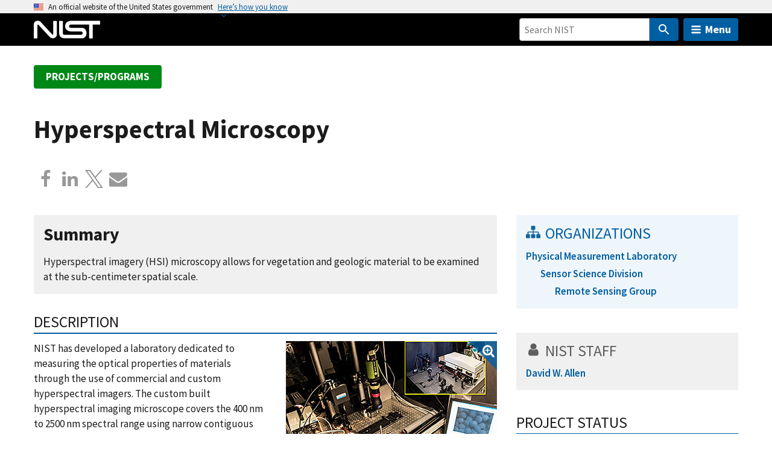

--- FILE ---
content_type: image/svg+xml
request_url: https://www.nist.gov/libraries/nist-component-library/dist/img/icons/ui/white/enlarge.svg
body_size: 184
content:
<!-- Generated by IcoMoon.io -->
<svg version="1.1" xmlns="http://www.w3.org/2000/svg" width="30" height="32" viewBox="0 0 30 32">
<title>enlarge</title>
<path fill="#fff" d="M18.286 14.286v1.143c0 0.304-0.268 0.571-0.571 0.571h-4v4c0 0.304-0.268 0.571-0.571 0.571h-1.143c-0.304 0-0.571-0.268-0.571-0.571v-4h-4c-0.304 0-0.571-0.268-0.571-0.571v-1.143c0-0.304 0.268-0.571 0.571-0.571h4v-4c0-0.304 0.268-0.571 0.571-0.571h1.143c0.304 0 0.571 0.268 0.571 0.571v4h4c0.304 0 0.571 0.268 0.571 0.571zM20.571 14.857c0-4.411-3.589-8-8-8s-8 3.589-8 8 3.589 8 8 8 8-3.589 8-8zM29.714 29.714c0 1.268-1.018 2.286-2.286 2.286-0.607 0-1.196-0.25-1.607-0.679l-6.125-6.107c-2.089 1.446-4.589 2.214-7.125 2.214-6.946 0-12.571-5.625-12.571-12.571s5.625-12.571 12.571-12.571 12.571 5.625 12.571 12.571c0 2.536-0.768 5.036-2.214 7.125l6.125 6.125c0.411 0.411 0.661 1 0.661 1.607z"></path>
</svg>


--- FILE ---
content_type: application/javascript; charset=UTF-8
request_url: https://www.nist.gov/cdn-cgi/challenge-platform/scripts/jsd/main.js
body_size: 4669
content:
window._cf_chl_opt={xkKZ4:'g'};~function(m4,Z,K,M,Q,G,n,A){m4=E,function(d,o,mc,m3,D,W){for(mc={d:366,o:294,D:291,W:344,P:271,U:253,J:305,h:297,O:277,g:328,Y:261},m3=E,D=d();!![];)try{if(W=-parseInt(m3(mc.d))/1*(-parseInt(m3(mc.o))/2)+parseInt(m3(mc.D))/3*(-parseInt(m3(mc.W))/4)+-parseInt(m3(mc.P))/5+parseInt(m3(mc.U))/6+-parseInt(m3(mc.J))/7*(parseInt(m3(mc.h))/8)+parseInt(m3(mc.O))/9+-parseInt(m3(mc.g))/10*(-parseInt(m3(mc.Y))/11),o===W)break;else D.push(D.shift())}catch(P){D.push(D.shift())}}(m,179967),Z=this||self,K=Z[m4(280)],M={},M[m4(329)]='o',M[m4(315)]='s',M[m4(289)]='u',M[m4(319)]='z',M[m4(330)]='n',M[m4(353)]='I',M[m4(354)]='b',Q=M,Z[m4(341)]=function(o,D,W,P,ml,me,mY,ms,J,h,O,g,Y,T){if(ml={d:299,o:312,D:295,W:299,P:312,U:276,J:358,h:269,O:276,g:358,Y:318,e:262,l:257,T:352,C:337},me={d:331,o:257,D:342},mY={d:252,o:255,D:270,W:300},ms=m4,D===null||D===void 0)return P;for(J=c(D),o[ms(ml.d)][ms(ml.o)]&&(J=J[ms(ml.D)](o[ms(ml.W)][ms(ml.P)](D))),J=o[ms(ml.U)][ms(ml.J)]&&o[ms(ml.h)]?o[ms(ml.O)][ms(ml.g)](new o[(ms(ml.h))](J)):function(C,mZ,i){for(mZ=ms,C[mZ(me.d)](),i=0;i<C[mZ(me.o)];C[i]===C[i+1]?C[mZ(me.D)](i+1,1):i+=1);return C}(J),h='nAsAaAb'.split('A'),h=h[ms(ml.Y)][ms(ml.e)](h),O=0;O<J[ms(ml.l)];g=J[O],Y=f(o,D,g),h(Y)?(T=Y==='s'&&!o[ms(ml.T)](D[g]),ms(ml.C)===W+g?U(W+g,Y):T||U(W+g,D[g])):U(W+g,Y),O++);return P;function U(C,i,mD){mD=E,Object[mD(mY.d)][mD(mY.o)][mD(mY.D)](P,i)||(P[i]=[]),P[i][mD(mY.W)](C)}},G=m4(282)[m4(335)](';'),n=G[m4(318)][m4(262)](G),Z[m4(324)]=function(o,D,mp,mK,W,P,U,J){for(mp={d:320,o:257,D:257,W:369,P:300,U:309},mK=m4,W=Object[mK(mp.d)](D),P=0;P<W[mK(mp.o)];P++)if(U=W[P],'f'===U&&(U='N'),o[U]){for(J=0;J<D[W[P]][mK(mp.D)];-1===o[U][mK(mp.W)](D[W[P]][J])&&(n(D[W[P]][J])||o[U][mK(mp.P)]('o.'+D[W[P]][J])),J++);}else o[U]=D[W[P]][mK(mp.U)](function(h){return'o.'+h})},A=function(mr,mS,mX,mk,mi,mb,o,D,W){return mr={d:349,o:361},mS={d:362,o:300,D:316,W:362,P:348},mX={d:257},mk={d:257,o:348,D:252,W:255,P:270,U:252,J:255,h:252,O:278,g:300,Y:278,e:300,l:300,T:362,C:300,i:255,I:300,k:300,z:300,X:362,S:300,v:300,a:316},mi={d:293,o:348},mb=m4,o=String[mb(mr.d)],D={'h':function(P){return P==null?'':D.g(P,6,function(U,mR){return mR=E,mR(mi.d)[mR(mi.o)](U)})},'g':function(P,U,J,mF,O,Y,T,C,i,I,z,X,S,j,H,m0,m1,m2){if(mF=mb,null==P)return'';for(Y={},T={},C='',i=2,I=3,z=2,X=[],S=0,j=0,H=0;H<P[mF(mk.d)];H+=1)if(m0=P[mF(mk.o)](H),Object[mF(mk.D)][mF(mk.W)][mF(mk.P)](Y,m0)||(Y[m0]=I++,T[m0]=!0),m1=C+m0,Object[mF(mk.U)][mF(mk.J)][mF(mk.P)](Y,m1))C=m1;else{if(Object[mF(mk.h)][mF(mk.W)][mF(mk.P)](T,C)){if(256>C[mF(mk.O)](0)){for(O=0;O<z;S<<=1,U-1==j?(j=0,X[mF(mk.g)](J(S)),S=0):j++,O++);for(m2=C[mF(mk.Y)](0),O=0;8>O;S=S<<1.83|m2&1,U-1==j?(j=0,X[mF(mk.e)](J(S)),S=0):j++,m2>>=1,O++);}else{for(m2=1,O=0;O<z;S=m2|S<<1,j==U-1?(j=0,X[mF(mk.e)](J(S)),S=0):j++,m2=0,O++);for(m2=C[mF(mk.Y)](0),O=0;16>O;S=S<<1|m2&1,j==U-1?(j=0,X[mF(mk.l)](J(S)),S=0):j++,m2>>=1,O++);}i--,0==i&&(i=Math[mF(mk.T)](2,z),z++),delete T[C]}else for(m2=Y[C],O=0;O<z;S=S<<1.32|m2&1,U-1==j?(j=0,X[mF(mk.C)](J(S)),S=0):j++,m2>>=1,O++);C=(i--,i==0&&(i=Math[mF(mk.T)](2,z),z++),Y[m1]=I++,String(m0))}if(C!==''){if(Object[mF(mk.U)][mF(mk.i)][mF(mk.P)](T,C)){if(256>C[mF(mk.Y)](0)){for(O=0;O<z;S<<=1,j==U-1?(j=0,X[mF(mk.I)](J(S)),S=0):j++,O++);for(m2=C[mF(mk.O)](0),O=0;8>O;S=S<<1|m2&1,U-1==j?(j=0,X[mF(mk.k)](J(S)),S=0):j++,m2>>=1,O++);}else{for(m2=1,O=0;O<z;S=m2|S<<1,j==U-1?(j=0,X[mF(mk.z)](J(S)),S=0):j++,m2=0,O++);for(m2=C[mF(mk.Y)](0),O=0;16>O;S=m2&1.15|S<<1.94,U-1==j?(j=0,X[mF(mk.I)](J(S)),S=0):j++,m2>>=1,O++);}i--,0==i&&(i=Math[mF(mk.X)](2,z),z++),delete T[C]}else for(m2=Y[C],O=0;O<z;S=S<<1|m2&1,j==U-1?(j=0,X[mF(mk.S)](J(S)),S=0):j++,m2>>=1,O++);i--,i==0&&z++}for(m2=2,O=0;O<z;S=S<<1.33|m2&1,U-1==j?(j=0,X[mF(mk.v)](J(S)),S=0):j++,m2>>=1,O++);for(;;)if(S<<=1,j==U-1){X[mF(mk.z)](J(S));break}else j++;return X[mF(mk.a)]('')},'j':function(P,mz,mx){return mz={d:278},mx=mb,null==P?'':''==P?null:D.i(P[mx(mX.d)],32768,function(U,mB){return mB=mx,P[mB(mz.d)](U)})},'i':function(P,U,J,mt,O,Y,T,C,i,I,z,X,S,j,H,m0,m2,m1){for(mt=mb,O=[],Y=4,T=4,C=3,i=[],X=J(0),S=U,j=1,I=0;3>I;O[I]=I,I+=1);for(H=0,m0=Math[mt(mS.d)](2,2),z=1;m0!=z;m1=S&X,S>>=1,0==S&&(S=U,X=J(j++)),H|=z*(0<m1?1:0),z<<=1);switch(H){case 0:for(H=0,m0=Math[mt(mS.d)](2,8),z=1;m0!=z;m1=S&X,S>>=1,0==S&&(S=U,X=J(j++)),H|=z*(0<m1?1:0),z<<=1);m2=o(H);break;case 1:for(H=0,m0=Math[mt(mS.d)](2,16),z=1;m0!=z;m1=S&X,S>>=1,0==S&&(S=U,X=J(j++)),H|=(0<m1?1:0)*z,z<<=1);m2=o(H);break;case 2:return''}for(I=O[3]=m2,i[mt(mS.o)](m2);;){if(j>P)return'';for(H=0,m0=Math[mt(mS.d)](2,C),z=1;z!=m0;m1=S&X,S>>=1,S==0&&(S=U,X=J(j++)),H|=z*(0<m1?1:0),z<<=1);switch(m2=H){case 0:for(H=0,m0=Math[mt(mS.d)](2,8),z=1;z!=m0;m1=X&S,S>>=1,S==0&&(S=U,X=J(j++)),H|=z*(0<m1?1:0),z<<=1);O[T++]=o(H),m2=T-1,Y--;break;case 1:for(H=0,m0=Math[mt(mS.d)](2,16),z=1;m0!=z;m1=S&X,S>>=1,0==S&&(S=U,X=J(j++)),H|=(0<m1?1:0)*z,z<<=1);O[T++]=o(H),m2=T-1,Y--;break;case 2:return i[mt(mS.D)]('')}if(Y==0&&(Y=Math[mt(mS.W)](2,C),C++),O[m2])m2=O[m2];else if(m2===T)m2=I+I[mt(mS.P)](0);else return null;i[mt(mS.o)](m2),O[T++]=I+m2[mt(mS.P)](0),Y--,I=m2,Y==0&&(Y=Math[mt(mS.d)](2,C),C++)}}},W={},W[mb(mr.o)]=D.h,W}(),N();function R(mn,m6,d){return mn={d:327,o:265},m6=m4,d=Z[m6(mn.d)],Math[m6(mn.o)](+atob(d.t))}function m(E2){return E2='map,clientInformation,source,getOwnPropertyNames,xhr-error,removeChild,string,join,contentWindow,includes,symbol,keys,parent,appendChild,Function,Qgcf5,iframe,chctx,__CF$cv$params,630cawWOl,object,number,sort,createElement,error,ontimeout,split,xkKZ4,d.cookie,hhzn3,display: none,postMessage,cJDYB1,splice,chlApiRumWidgetAgeMs,268FZzOJP,detail,catch,onload,charAt,fromCharCode,jsd,getPrototypeOf,isNaN,bigint,boolean,send,tabIndex,XMLHttpRequest,from,status,location,BtRl,pow,errorInfoObject,gRjkt7,/cdn-cgi/challenge-platform/h/,1zmvYBn,http-code:,onerror,indexOf,isArray,addEventListener,gKwbC5,POST,prototype,128058gENdzu,log,hasOwnProperty,[native code],length,open,now,contentDocument,8459pVpvxp,bind,stringify,navigator,floor,chlApiSitekey,onreadystatechange,chlApiClientVersion,Set,call,353465JhkDKm,cloudflare-invisible,success,DOMContentLoaded,event,Array,2093454MmMOsQ,charCodeAt,/b/ov1/0.7111786150296899:1765657912:u67uHeeeD4OewpKi69V3Q1XrOyVFDHYRZ8Zjqkzo3Mo/,document,sid,_cf_chl_opt;XQlKq9;mpuA2;BYBs3;bqzg9;gtpfA4;SZQFk7;rTYyd6;gTvhm6;ubgT9;JrBNE9;NgAVk0;YBjhw4;WvQh6;cJDYB1;Qgcf5;eHVD2;VJwN2,style,body,msg,loading,random,href,undefined,chlApiUrl,14187CDlUGn,/jsd/oneshot/5eaf848a0845/0.7111786150296899:1765657912:u67uHeeeD4OewpKi69V3Q1XrOyVFDHYRZ8Zjqkzo3Mo/,nLgGoMKPWicYOr15CI-etquF3Bfs8vjaNSmH97wxQJkpb6+zXlVEZh$0yU24TAdRD,719174txqHar,concat,timeout,40sOWydV,function,Object,push,readyState,error on cf_chl_props,_cf_chl_opt,api,132272YHAiSf,vKoX8,/invisible/jsd,toString'.split(','),m=function(){return E2},m()}function x(d,o,mW,my,mN,mA,m8,D,W,P){mW={d:327,o:254,D:303,W:357,P:258,U:251,J:365,h:303,O:336,g:292,Y:304,e:296,l:334,T:347,C:368,i:360,I:360,k:288,z:360,X:304,S:355,v:361,a:263},my={d:313},mN={d:359,o:359,D:273,W:367},mA={d:296},m8=m4,D=Z[m8(mW.d)],console[m8(mW.o)](Z[m8(mW.D)]),W=new Z[(m8(mW.W))](),W[m8(mW.P)](m8(mW.U),m8(mW.J)+Z[m8(mW.h)][m8(mW.O)]+m8(mW.g)+D.r),D[m8(mW.Y)]&&(W[m8(mW.e)]=5e3,W[m8(mW.l)]=function(m9){m9=m8,o(m9(mA.d))}),W[m8(mW.T)]=function(mm){mm=m8,W[mm(mN.d)]>=200&&W[mm(mN.o)]<300?o(mm(mN.D)):o(mm(mN.W)+W[mm(mN.d)])},W[m8(mW.C)]=function(mE){mE=m8,o(mE(my.d))},P={'t':R(),'lhr':K[m8(mW.i)]&&K[m8(mW.I)][m8(mW.k)]?K[m8(mW.z)][m8(mW.k)]:'','api':D[m8(mW.X)]?!![]:![],'payload':d},W[m8(mW.S)](A[m8(mW.v)](JSON[m8(mW.a)](P)))}function E(q,d,w){return w=m(),E=function(o,D,s){return o=o-250,s=w[o],s},E(q,d)}function N(E0,mH,ma,mM,d,o,D,W,P){if(E0={d:327,o:304,D:301,W:286,P:371,U:274,J:267},mH={d:301,o:286,D:267},ma={d:302},mM=m4,d=Z[mM(E0.d)],!d)return;if(!F())return;(o=![],D=d[mM(E0.o)]===!![],W=function(mQ,U){if(mQ=mM,!o){if(o=!![],!F())return;U=L(),x(U.r,function(J){y(d,J)}),U.e&&B(mQ(ma.d),U.e)}},K[mM(E0.D)]!==mM(E0.W))?W():Z[mM(E0.P)]?K[mM(E0.P)](mM(E0.U),W):(P=K[mM(E0.J)]||function(){},K[mM(E0.J)]=function(mV){mV=mM,P(),K[mV(mH.d)]!==mV(mH.o)&&(K[mV(mH.D)]=P,W())})}function V(d,o,mJ,md){return mJ={d:323,o:252,D:308,W:270,P:369,U:256},md=m4,o instanceof d[md(mJ.d)]&&0<d[md(mJ.d)][md(mJ.o)][md(mJ.D)][md(mJ.W)](o)[md(mJ.P)](md(mJ.U))}function B(W,P,mU,mq,U,J,h,O,g,Y,l,T){if(mU={d:285,o:333,D:327,W:365,P:303,U:336,J:279,h:307,O:357,g:258,Y:251,e:296,l:334,T:266,C:306,i:290,I:303,k:250,z:343,X:303,S:338,v:268,a:364,j:363,H:326,m0:311,m1:350,m2:355,mJ:361},mq=m4,!b(.01))return![];J=(U={},U[mq(mU.d)]=W,U[mq(mU.o)]=P,U);try{h=Z[mq(mU.D)],O=mq(mU.W)+Z[mq(mU.P)][mq(mU.U)]+mq(mU.J)+h.r+mq(mU.h),g=new Z[(mq(mU.O))](),g[mq(mU.g)](mq(mU.Y),O),g[mq(mU.e)]=2500,g[mq(mU.l)]=function(){},Y={},Y[mq(mU.T)]=Z[mq(mU.P)][mq(mU.C)],Y[mq(mU.i)]=Z[mq(mU.I)][mq(mU.k)],Y[mq(mU.z)]=Z[mq(mU.X)][mq(mU.S)],Y[mq(mU.v)]=Z[mq(mU.I)][mq(mU.a)],l=Y,T={},T[mq(mU.j)]=J,T[mq(mU.H)]=l,T[mq(mU.m0)]=mq(mU.m1),g[mq(mU.m2)](A[mq(mU.mJ)](T))}catch(C){}}function y(D,W,E1,mf,P,U,J){if(E1={d:272,o:304,D:273,W:311,P:281,U:275,J:273,h:321,O:340,g:333,Y:345,e:340},mf=m4,P=mf(E1.d),!D[mf(E1.o)])return;W===mf(E1.D)?(U={},U[mf(E1.W)]=P,U[mf(E1.P)]=D.r,U[mf(E1.U)]=mf(E1.J),Z[mf(E1.h)][mf(E1.O)](U,'*')):(J={},J[mf(E1.W)]=P,J[mf(E1.P)]=D.r,J[mf(E1.U)]=mf(E1.g),J[mf(E1.Y)]=W,Z[mf(E1.h)][mf(E1.e)](J,'*'))}function F(mL,m7,d,o,D){return mL={d:265,o:259},m7=m4,d=3600,o=R(),D=Math[m7(mL.d)](Date[m7(mL.o)]()/1e3),D-o>d?![]:!![]}function f(o,D,W,mO,mw,P){mw=(mO={d:346,o:276,D:370,W:298},m4);try{return D[W][mw(mO.d)](function(){}),'p'}catch(U){}try{if(null==D[W])return D[W]===void 0?'u':'x'}catch(J){return'i'}return o[mw(mO.o)][mw(mO.D)](D[W])?'a':D[W]===o[mw(mO.o)]?'E':D[W]===!0?'T':!1===D[W]?'F':(P=typeof D[W],mw(mO.W)==P?V(o,D[W])?'N':'f':Q[P]||'?')}function L(mC,mu,D,W,P,U,J){mu=(mC={d:332,o:325,D:283,W:339,P:356,U:284,J:322,h:317,O:310,g:264,Y:260,e:314},m4);try{return D=K[mu(mC.d)](mu(mC.o)),D[mu(mC.D)]=mu(mC.W),D[mu(mC.P)]='-1',K[mu(mC.U)][mu(mC.J)](D),W=D[mu(mC.h)],P={},P=cJDYB1(W,W,'',P),P=cJDYB1(W,W[mu(mC.O)]||W[mu(mC.g)],'n.',P),P=cJDYB1(W,D[mu(mC.Y)],'d.',P),K[mu(mC.U)][mu(mC.e)](D),U={},U.r=P,U.e=null,U}catch(h){return J={},J.r={},J.e=h,J}}function b(d,mG,m5){return mG={d:287},m5=m4,Math[m5(mG.d)]()<d}function c(d,mg,mo,o){for(mg={d:295,o:320,D:351},mo=m4,o=[];null!==d;o=o[mo(mg.d)](Object[mo(mg.o)](d)),d=Object[mo(mg.D)](d));return o}}()

--- FILE ---
content_type: image/svg+xml
request_url: https://www.nist.gov/libraries/nist-component-library/dist/img/sitemap.svg
body_size: 30
content:
<!-- Generated by IcoMoon.io -->
<svg version="1.1" xmlns="http://www.w3.org/2000/svg" width="32" height="32" viewBox="0 0 32 32">
<title>sitemap</title>
<path fill="#12659c" d="M32 22.286v5.714c0 0.946-0.768 1.714-1.714 1.714h-5.714c-0.946 0-1.714-0.768-1.714-1.714v-5.714c0-0.946 0.768-1.714 1.714-1.714h1.714v-3.429h-9.143v3.429h1.714c0.946 0 1.714 0.768 1.714 1.714v5.714c0 0.946-0.768 1.714-1.714 1.714h-5.714c-0.946 0-1.714-0.768-1.714-1.714v-5.714c0-0.946 0.768-1.714 1.714-1.714h1.714v-3.429h-9.143v3.429h1.714c0.946 0 1.714 0.768 1.714 1.714v5.714c0 0.946-0.768 1.714-1.714 1.714h-5.714c-0.946 0-1.714-0.768-1.714-1.714v-5.714c0-0.946 0.768-1.714 1.714-1.714h1.714v-3.429c0-1.25 1.036-2.286 2.286-2.286h9.143v-3.429h-1.714c-0.946 0-1.714-0.768-1.714-1.714v-5.714c0-0.946 0.768-1.714 1.714-1.714h5.714c0.946 0 1.714 0.768 1.714 1.714v5.714c0 0.946-0.768 1.714-1.714 1.714h-1.714v3.429h9.143c1.25 0 2.286 1.036 2.286 2.286v3.429h1.714c0.946 0 1.714 0.768 1.714 1.714z"></path>
</svg>
